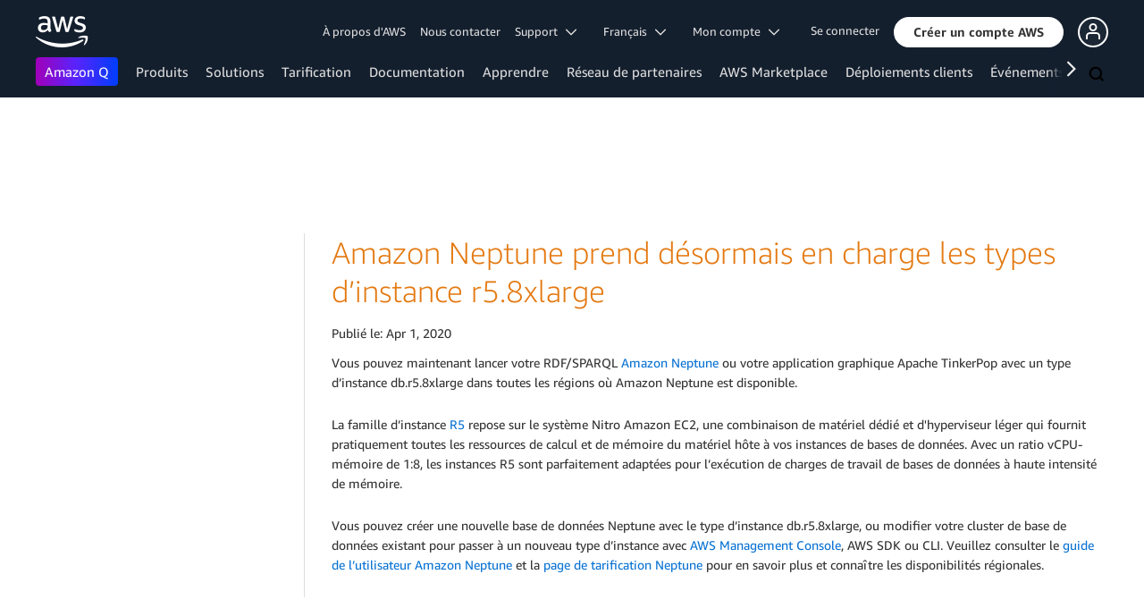

--- FILE ---
content_type: text/html;charset=UTF-8
request_url: https://aws.amazon.com/fr/about-aws/whats-new/2020/04/amazon-neptune-now-supports-the-8xlarge-size-db-r5-instance-class/
body_size: 11593
content:
<!doctype html>
<html class="no-js aws-v1-page aws-lng-fr_FR aws-with-target" lang="fr-FR" data-aws-assets="https://a0.awsstatic.com" data-js-version="1.0.682" data-css-version="2.0.1">
 <head>
  <meta http-equiv="Content-Security-Policy" content="default-src 'self' data: https://a0.awsstatic.com https://prod.us-east-1.ui.gcr-chat.marketing.aws.dev; base-uri 'none'; connect-src 'self' https://*.analytics.console.aws.a2z.com https://*.harmony.a2z.com https://*.marketing.aws.dev https://*.panorama.console.api.aws https://*.prod.chc-features.uxplatform.aws.dev https://*.us-east-1.prod.mrc-sunrise.marketing.aws.dev https://112-tzm-766.mktoresp.com https://112-tzm-766.mktoutil.com https://8810.clrt.ai https://a0.awsstatic.com https://a0.p.awsstatic.com https://a1.awsstatic.com https://amazonwebservices.d2.sc.omtrdc.net https://amazonwebservicesinc.tt.omtrdc.net https://api-v2.builderprofile.aws.dev https://api.regional-table.region-services.aws.a2z.com https://api.us-west-2.prod.pricing.aws.a2z.com https://assets.storylane.io https://auth.aws.amazon.com https://aws.amazon.com https://aws.amazon.com/p/sf/ https://aws.demdex.net https://b0.p.awsstatic.com https://c0.b0.p.awsstatic.com https://calculator.aws https://chatbot-api.us-east-1.prod.mrc-sunrise.marketing.aws.dev https://chatbot-stream-api.us-east-1.prod.mrc-sunrise.marketing.aws.dev https://clientlogger.marketplace.aws.a2z.com https://cm.everesttech.net https://csml-plc-prod.us-west-2.api.aws/plc/csml/logging https://d0.awsstatic.com https://d0.m.awsstatic.com https://d1.awsstatic.com https://d1fgizr415o1r6.cloudfront.net https://d2c.aws.amazon.com https://d3borx6sfvnesb.cloudfront.net https://dftu77xade0tc.cloudfront.net https://dpm.demdex.net https://edge.adobedc.net https://fls-na.amazon.com https://i18n-string.us-west-2.prod.pricing.aws.a2z.com https://iad.staging.prod.tv.awsstatic.com https://infra-api.us-east-1.prod.mrc-sunrise.marketing.aws.dev https://ingestion.aperture-public-api.feedback.console.aws.dev https://livechat-api.us-east-1.prod.mrc-sunrise.marketing.aws.dev https://log.clrt.ai https://pricing-table.us-west-2.prod.site.p.awsstatic.com https://prod-us-west-2.csp-report.marketing.aws.dev https://prod.log.shortbread.aws.dev https://prod.tools.shortbread.aws.dev https://prod.us-east-1.api.gcr-chat.marketing.aws.dev https://prod.us-east-1.rest-bot.gcr-chat.marketing.aws.dev https://prod.us-east-1.ui.gcr-chat.marketing.aws.dev https://prod2.clientlogger.cn-northwest-1.marketplace.aws.a2z.org.cn https://public.lotus.awt.aws.a2z.com https://r0.m.awsstatic.com https://s0.awsstatic.com https://s3.amazonaws.com/aws-messaging-pricing-information/ https://s3.amazonaws.com/public-pricing-agc/ https://spot-bid-advisor.s3.amazonaws.com https://t0.m.awsstatic.com https://target.aws.amazon.com https://token.us-west-2.prod.site.p.awsstatic.com https://tv.awsstatic.com https://view-stage.us-west-2.prod.pricing.aws.a2z.com https://view-staging.us-east-1.prod.plc1-prod.pricing.aws.a2z.com https://vs.aws.amazon.com https://webchat-aws.clink.cn https://wrp.aws.amazon.com https://www.youtube-nocookie.com https://xcxrmtkxx5.execute-api.us-east-1.amazonaws.com/prod/ wss://*.transport.connect.us-east-1.amazonaws.com wss://prod.us-east-1.wss-bot.gcr-chat.marketing.aws.dev wss://webchat-aws.clink.cn; font-src 'self' data: https://a0.awsstatic.com https://f0.awsstatic.com https://fonts.gstatic.com https://prod.us-east-1.ui.gcr-chat.marketing.aws.dev; frame-src 'self' https://*.widget.console.aws.amazon.com https://aws.demdex.net https://aws.storylane.io https://c0.b0.p.awsstatic.com https://calculator.aws https://conversational-experience-worker.widget.console.aws.amazon.com/lotus/isolatedIFrame https://dpm.demdex.net https://pricing-table.us-west-2.prod.site.p.awsstatic.com https://token.us-west-2.prod.site.p.awsstatic.com https://www.youtube-nocookie.com; img-src 'self' blob: data: https://*.vidyard.com https://*.ytimg.com https://a0.awsstatic.com https://amazonwebservices.d2.sc.omtrdc.net https://app-pages.storylane.io https://avatars.builderprofile.aws.dev https://aws-clink2-resource.s3.cn-northwest-1.amazonaws.com.cn https://aws-quickstart.s3.amazonaws.com https://aws.amazon.com https://aws.demdex.net https://awsmedia.s3.amazonaws.com https://chat.us-east-1.prod.mrc-sunrise.marketing.aws.dev https://cm.everesttech.net https://d1.awsstatic.com https://d1d1et6laiqoh9.cloudfront.net https://d2908q01vomqb2.cloudfront.net https://d2c.aws.amazon.com https://d2cpw7vd6a2efr.cloudfront.net https://d36cz9buwru1tt.cloudfront.net https://d7umqicpi7263.cloudfront.net https://docs.aws.amazon.com https://dpm.demdex.net https://fls-na.amazon.com https://google.ca https://google.co.in https://google.co.jp https://google.co.th https://google.co.uk https://google.com https://google.com.ar https://google.com.au https://google.com.br https://google.com.hk https://google.com.mx https://google.com.tr https://google.com.tw https://google.de https://google.es https://google.fr https://google.it https://google.nl https://google.pl https://google.ru https://iad.staging.prod.tv.awsstatic.com https://img.youtube.com https://marketingplatform.google.com https://media.amazonwebservices.com https://p.adsymptotic.com https://pages.awscloud.com https://prod.us-east-1.ui.gcr-chat.marketing.aws.dev https://s3.amazonaws.com/aws-quickstart/ https://ssl-static.libsyn.com https://static-cdn.jtvnw.net https://tv.awsstatic.com https://webchat-aws.clink.cn https://www.google.com https://www.linkedin.com https://yt3.ggpht.com; media-src 'self' blob: https://*.libsyn.com https://a0.awsstatic.com https://anchor.fm https://awsmedia.s3.amazonaws.com https://awspodcastsiberiaent.s3.eu-west-3.amazonaws.com https://chat.us-east-1.prod.mrc-sunrise.marketing.aws.dev https://chtbl.com https://content.production.cdn.art19.com https://d1.awsstatic.com https://d1hemuljm71t2j.cloudfront.net https://d1le29qyzha1u4.cloudfront.net https://d1oqpvwii7b6rh.cloudfront.net https://d1vo51ubqkiilx.cloudfront.net https://d1yyh5dhdgifnx.cloudfront.net https://d2908q01vomqb2.cloudfront.net https://d2a6igt6jhaluh.cloudfront.net https://d3ctxlq1ktw2nl.cloudfront.net https://d3h2ozso0dirfl.cloudfront.net https://dgen8gghn3u86.cloudfront.net https://dk261l6wntthl.cloudfront.net https://download.stormacq.com/aws/podcast/ https://dts.podtrac.com https://iad.staging.prod.tv.awsstatic.com https://media.amazonwebservices.com https://mktg-apac.s3-ap-southeast-1.amazonaws.com https://rss.art19.com https://s3-ap-northeast-1.amazonaws.com/aws-china-media/ https://tv.awsstatic.com https://www.buzzsprout.com; object-src 'none'; script-src 'sha256-y7BarsIMRveRwFT2O+DZFhawiiBwLPa2F6VP6erElbk=' 'nonce-vlixe2m1ppL8jeKkahe2g+wllIMHyRt56X+aUhC23bE=' 'self' blob: https://*.cdn.console.awsstatic.com/ https://*.cdn.uis.awsstatic.com/ https://*.us-east-1.prod.mrc-sunrise.marketing.aws.dev https://a.b.cdn.console.awsstatic.com https://a0.awsstatic.com https://amazonwebservicesinc.tt.omtrdc.net https://cdn.builderprofile.aws.dev https://cx0.m.awsstatic.com https://cxstatic.marketing.aws.dev https://d0.m.awsstatic.com https://d2c.aws.amazon.com https://googleads.g.doubleclick.net https://loader.us-east-1.prod.mrc-sunrise.marketing.aws.dev https://prod.us-east-1.ui.gcr-chat.marketing.aws.dev https://r0.m.awsstatic.com https://spot-price.s3.amazonaws.com https://static.doubleclick.net https://t0.m.awsstatic.com https://token.us-west-2.prod.site.p.awsstatic.com https://website.spot.ec2.aws.a2z.com https://www.google.com https://www.gstatic.com https://www.youtube.com/iframe_api https://www.youtube.com/s/player/; style-src 'self' 'unsafe-inline' https://a0.awsstatic.com https://assets.storylane.io https://prod.us-east-1.ui.gcr-chat.marketing.aws.dev https://t0.m.awsstatic.com https://token.us-west-2.prod.site.p.awsstatic.com" data-report-uri="https://prod-us-west-2.csp-report.marketing.aws.dev/submit">
  <meta http-equiv="content-type" content="text/html; charset=UTF-8">
  <meta name="viewport" content="width=device-width, initial-scale=1.0">
  <link rel="preconnect" href="https://a0.awsstatic.com" crossorigin="anonymous">
  <link rel="dns-prefetch" href="https://a0.awsstatic.com">
  <link rel="dns-prefetch" href="https://d1.awsstatic.com">
  <link rel="dns-prefetch" href="https://amazonwebservicesinc.tt.omtrdc.net">
  <link rel="dns-prefetch" href="https://s0.awsstatic.com">
  <link rel="dns-prefetch" href="https://t0.m.awsstatic.com">
  <link rel="dns-prefetch" href="https://cxstatic.marketing.aws.dev">
  <title>Amazon Neptune prend désormais en charge les types d’instance r5.8xlarge</title>
  <meta name="robots" content="index, follow">
  <meta property="twitter:title" content="Amazon Neptune prend désormais en charge les types d’instance r5.8xlarge">
  <meta property="twitter:description" content="">
  <meta property="og:title" content="Amazon Neptune prend désormais en charge les types d’instance r5.8xlarge">
  <meta http-equiv="X-UA-Compatible" content="IE=edge,chrome=1">
  <link rel="canonical" href="https://aws.amazon.com/fr/about-aws/whats-new/2020/04/amazon-neptune-now-supports-the-8xlarge-size-db-r5-instance-class/">
  <link rel="alternate" href="https://aws.amazon.com/de/about-aws/whats-new/2020/04/amazon-neptune-now-supports-the-8xlarge-size-db-r5-instance-class/" hreflang="de-de">
  <link rel="alternate" href="https://aws.amazon.com/about-aws/whats-new/2020/04/amazon-neptune-now-supports-the-8xlarge-size-db-r5-instance-class/" hreflang="en-us">
  <link rel="alternate" href="https://aws.amazon.com/es/about-aws/whats-new/2020/04/amazon-neptune-now-supports-the-8xlarge-size-db-r5-instance-class/" hreflang="es-es">
  <link rel="alternate" href="https://aws.amazon.com/it/about-aws/whats-new/2020/04/amazon-neptune-now-supports-the-8xlarge-size-db-r5-instance-class/" hreflang="it-it">
  <link rel="alternate" href="https://aws.amazon.com/jp/about-aws/whats-new/2020/04/amazon-neptune-now-supports-the-8xlarge-size-db-r5-instance-class/" hreflang="ja-jp">
  <link rel="alternate" href="https://aws.amazon.com/ko/about-aws/whats-new/2020/04/amazon-neptune-now-supports-the-8xlarge-size-db-r5-instance-class/" hreflang="ko-kr">
  <link rel="alternate" href="https://aws.amazon.com/pt/about-aws/whats-new/2020/04/amazon-neptune-now-supports-the-8xlarge-size-db-r5-instance-class/" hreflang="pt-br">
  <link rel="alternate" href="https://aws.amazon.com/cn/about-aws/whats-new/2020/04/amazon-neptune-now-supports-the-8xlarge-size-db-r5-instance-class/" hreflang="zh-cn">
  <link rel="alternate" href="https://aws.amazon.com/tw/about-aws/whats-new/2020/04/amazon-neptune-now-supports-the-8xlarge-size-db-r5-instance-class/" hreflang="zh-tw">
  <script src="https://a0.awsstatic.com/libra/1.0.599/csp/csp-report.js" async="true"></script>
  <meta property="twitter:card" content="summary">
  <meta property="twitter:image" content="https://a0.awsstatic.com/libra-css/images/logos/aws_logo_smile_179x109.png">
  <meta property="twitter:site" content="@awscloud">
  <meta property="fb:pages" content="153063591397681">
  <meta name="baidu-site-verification" content="pjxJUyWxae">
  <meta name="360-site-verification" content="cbe5c6f0249e273e71fffd6d6580ce09">
  <meta name="shenma-site-verification" content="79b94bb338f010af876605819a332e19_1617844070">
  <meta name="sogou_site_verification" content="Ow8cCy3Hgq">
  <link rel="icon" type="image/ico" href="https://a0.awsstatic.com/libra-css/images/site/fav/favicon.ico">
  <link rel="shortcut icon" type="image/ico" href="https://a0.awsstatic.com/libra-css/images/site/fav/favicon.ico">
  <link rel="apple-touch-icon" sizes="57x57" href="https://a0.awsstatic.com/libra-css/images/site/touch-icon-iphone-114-smile.png">
  <link rel="apple-touch-icon" sizes="72x72" href="https://a0.awsstatic.com/libra-css/images/site/touch-icon-ipad-144-smile.png">
  <link rel="apple-touch-icon" sizes="114x114" href="https://a0.awsstatic.com/libra-css/images/site/touch-icon-iphone-114-smile.png">
  <link rel="apple-touch-icon" sizes="144x144" href="https://a0.awsstatic.com/libra-css/images/site/touch-icon-ipad-144-smile.png">
  <meta property="og:type" content="company">
  <meta property="og:url" content="https://aws.amazon.com/fr/about-aws/whats-new/2020/04/amazon-neptune-now-supports-the-8xlarge-size-db-r5-instance-class/">
  <meta property="og:image" content="https://a0.awsstatic.com/libra-css/images/logos/aws_logo_smile_1200x630.png">
  <meta property="og:site_name" content="Amazon Web Services, Inc.">
  <meta name="facebook-domain-verification" content="ucogvbvio3zpukhjxw4pcprci7qylr">
  <meta name="google-site-verification" content="XHghG81ulgiW-3EylGcF48sG28tBW5EH0bNUhgo_DrU">
  <meta name="msvalidate.01" content="6F92E52A288E266E30C2797ECB5FCCF3">
  <link rel="stylesheet" href="https://a0.awsstatic.com/main/css/2.0.1/style.css">
  <script type="application/json" id="aws-page-settings">
  {
    "supportedLanguages": ["ar","cn","de","en","es","fr","id","it","jp","ko","pt","ru","th","tr","tw","vi"],
    "defaultLanguage": "en",
    "logDataSet": "LIVE:PROD",
    "logInstance": "PUB",
    "csdsEndpoint": "https://d2c.aws.amazon.com/",
    "framework": "v1",
    "g11nLibPath": "https://a0.awsstatic.com/g11n-lib/2.0.108",
    "i18nStringPath": "https://i18n-string.us-west-2.prod.pricing.aws.a2z.com",
    "libraCSSPath": "https://a0.awsstatic.com/libra-css/css/1.0.509",
    "isLoggingEnabled": true,
    "currentLanguage": "fr-FR",
    "isBJS": false,
    "isRTL": false,
    "requireBaseUrl": "https://a0.awsstatic.com/chrome/js/1.0.682",
    "requirePaths": {
      "jquery": "jquery-amd",
      "directories": "https://a0.awsstatic.com/libra/1.0.599/directories",
      "libra": "https://a0.awsstatic.com/libra/1.0.599",
      "libra-cardsui": "https://a0.awsstatic.com/libra/1.0.599/libra-cardsui",
      "librastandardlib": "https://a0.awsstatic.com/libra/1.0.599/librastandardlib",
      "plc": "https://a0.awsstatic.com/plc/js/1.0.138/plc",
      "pricing-savings-plan": "https://a0.awsstatic.com/pricing-savings-plan/js/1.0.23"
    },
    "requireDeps": ["scripts"],
    "requireShim": {
      "pricing-table": ["scripts"]
    }
  }
</script>
  <script src="https://a0.awsstatic.com/chrome/js/1.0.682/head.2.0.js"></script>
  <script src="https://a0.awsstatic.com/s_code/js/3.0/awshome_s_code.js"></script>
  <script src="https://d2c.aws.amazon.com/client/loader/v1/d2c-load.js"></script>
  <script async src="https://a0.awsstatic.com/da/js/1.0.51/aws-da.js"></script>
  <script type="application/json" id="target-mediator">{"pageLanguage":"fr","supportedLanguages":["ar","cn","de","en","es","fr","id","it","jp","ko","pt","ru","th","tr","tw","vi"],"holdJqueryReady":"true","offerOrigin":"https://s0.awsstatic.com"}</script>
  <script data-js-script="target-mediator" src="https://a0.awsstatic.com/target/1.0.126/aws-target-mediator.js" async="true"></script>
 </head>
 <body>
  <script id="awsc-panorama-bundle" type="text/javascript" src="https://prod.pa.cdn.uis.awsstatic.com/panorama-nav-init.js" data-config="{&quot;appEntity&quot;:&quot;aws-marketing&quot;,&quot;region&quot;:&quot;us-west-1&quot;,&quot;service&quot;:&quot;global-site&quot;,&quot;trackerConstants&quot;:{&quot;cookieDomain&quot;:&quot;aws.amazon.com&quot;}}" async="true"></script>
  <a id="aws-page-skip-to-main" class="lb-sr-only lb-sr-only-focusable lb-bold lb-skip-el" href="#aws-page-content-main"> Passer au contenu principal</a>
  <header id="aws-page-header" class="awsm m-page-header lb-with-mobile-subrow" role="banner">
   <div id="m-nav" class="m-nav" role="navigation" aria-label="Navigation générale">
    <div class="m-nav-header lb-clearfix" data-menu-url="https://s0.awsstatic.com/fr_FR/nav/v3/panel-content/desktop/index.html">
     <div class="m-nav-logo">
      <div class="lb-bg-logo aws-amazon_web_services_smile-header-desktop-en">
       <a href="https://aws.amazon.com/fr/?nc2=h_lg"><span>Cliquer ici pour revenir à la page d’accueil d’Amazon Web Services</span></a>
      </div>
     </div>
     <nav class="m-nav-secondary-links" style="min-width: 620px" aria-label="Navigation générale secondaire">
      <a href="/fr/about-aws/?nc2=h_header">À propos d'AWS</a> <a href="/fr/contact-us/?nc2=h_header">Nous contacter</a> <a class="lb-txt-none lb-tiny-iblock lb-txt-13 lb-txt lb-has-trigger-indicator" href="#" data-mbox-ignore="true" data-lb-popover-trigger="popover-support-selector" role="button" aria-expanded="false" aria-label="Explore support options" id="popover-popover-support-selector-trigger" aria-controls="popover-support-selector" aria-haspopup="true"> Support &nbsp; 
       <svg viewbox="0 0 16 16" fill="none" xmlns="http://www.w3.org/2000/svg" class="icon-chevron-down lb-trigger-mount">
        <path d="M1 4.5L8 11.5L15 4.5" stroke-width="2" stroke-linecap="round" stroke-linejoin="round" />
       </svg> </a> <a id="m-nav-language-selector" class="lb-tiny-iblock lb-txt lb-has-trigger-indicator" href="#" data-lb-popover-trigger="popover-language-selector" data-language="fr" aria-label="Configurer la langue du site" role="button" aria-controls="popover-language-selector" aria-expanded="false" aria-haspopup="true"> Français &nbsp; 
       <svg viewbox="0 0 16 16" fill="none" xmlns="http://www.w3.org/2000/svg" class="icon-chevron-down lb-trigger-mount">
        <path d="M1 4.5L8 11.5L15 4.5" stroke-width="2" stroke-linecap="round" stroke-linejoin="round" />
       </svg> </a> <a class="lb-tiny-iblock lb-txt lb-has-trigger-indicator" href="#" data-lb-popover-trigger="popover-my-account" aria-label="Accéder aux options du compte" role="button" aria-controls="popover-my-account" aria-expanded="false" aria-haspopup="true"> Mon compte &nbsp; 
       <svg viewbox="0 0 16 16" fill="none" xmlns="http://www.w3.org/2000/svg" class="icon-chevron-down lb-trigger-mount">
        <path d="M1 4.5L8 11.5L15 4.5" stroke-width="2" stroke-linecap="round" stroke-linejoin="round" />
       </svg> </a>
      <div class="m-nav-cta-btn">
       <div class="lb-mbox js-mbox" data-lb-comp="mbox" data-lb-comp-ignore="true" data-mbox="en_header_nav_cta">
        <div class="lb-data-attr-wrapper data-attr-wrapper" data-da-type="so" data-da-so-type="viewport" data-da-so-language="fr" data-da-so-category="monitoring" data-da-so-name="nav-buttons" data-da-so-version="sign-up-sign-in-all" data-da-so-url="nav">
         <div class="data-attr-wrapper lb-tiny-iblock lb-none-pad lb-box" data-da-type="so" data-da-so-type="viewport" data-da-so-language="fr" data-da-so-category="monitoring" data-da-so-name="nav-buttons" data-da-so-version="prospect-sign-in" data-da-so-url="all">
          <a class="lb-txt-none lb-tiny-iblock lb-txt-13 lb-txt" style="padding-top:8px; padding-right:13px;" href="https://console.aws.amazon.com/console/home?nc2=h_ct&amp;src=header-signin"> Se connecter</a>
         </div>
         <div class="data-attr-wrapper lb-tiny-iblock lb-none-v-margin lb-btn" data-da-type="so" data-da-so-type="viewport" data-da-so-language="fr" data-da-so-category="monitoring" data-da-so-name="nav-buttons" data-da-so-version="prospect-signup" data-da-so-url="all">
          <a class="lb-btn-p-primary" href="https://portal.aws.amazon.com/gp/aws/developer/registration/index.html?nc2=h_ct&amp;src=header_signup" data-trk-params="{&quot;trkOverrideWithQs&quot;:true}" role="button"> <span> Créer un compte AWS</span> </a>
         </div>
        </div>
       </div>
       <div class="lb-mbox js-mbox" data-lb-comp="mbox" data-lb-comp-ignore="true" data-mbox="en_header_desktop_nav_cta_test">
        <div class="data-attr-wrapper lb-tiny-iblock lb-none-pad lb-box" style="padding-top:2px; padding-left:13px;" data-da-type="so" data-da-so-category="monitoring" data-da-so-language="fr" data-da-so-name="builder-id-dropdown-button" data-da-so-type="viewport" data-da-so-version="main-button-clicks" data-da-so-url="desktop">
         <div class="lb-tiny-iblock lb-box">
          <div class="lb-tiny-iblock lb-micro-v-margin lb-btn lb-icon-only" data-myaws-auth-hidden-only="true">
           <a class="lb-btn-da-primary-rounded" href="#" data-mbox-ignore="true" data-lb-popover-trigger="signed-out-options" role="button" aria-expanded="false" aria-label="AWS Builder Id options" id="popover-signed-out-options-trigger" aria-controls="signed-out-options" aria-haspopup="true"> <span> <i class="icon-user-o-aura lb-before"></i></span> </a>
          </div>
          <div class="lb-tiny-iblock lb-micro-v-margin m-no-auth lb-btn lb-icon-only" data-myaws-auth-only="true">
           <a class="lb-btn-da-primary-rounded" href="#" data-mbox-ignore="true" data-lb-popover-trigger="signed-in-options" role="button" aria-expanded="false" aria-label="AWS Builder Id options" id="popover-signed-in-options-trigger" aria-controls="signed-in-options" aria-haspopup="true"> <span> <i class="icon-user-aura lb-before"></i></span> </a>
          </div>
         </div>
         <div class="lb-none-pad lb-popover lb-popover-rounded lb-popover-mid-small" style="padding-top:40px; padding-left:40px; padding-bottom:40px; padding-right:40px;" data-lb-comp="popover" data-id="signed-out-options" id="signed-out-options" aria-modal="false" aria-labelledby="popover-signed-out-options-trigger" data-action="hover" data-position="top">
          <a class="lb-popover-close" role="button" tabindex="0" aria-label="Fermer" title="Fermer"> <span class="lb-sr-only">Fermer</span> </a>
          <div class="lb-tiny-align-center lb-txt-bold lb-txt-none lb-txt-20 lb-none-v-margin lb-txt">Profil</div>
          <div class="lb-tiny-align-center lb-txt-none lb-none-v-margin lb-txt">Votre profil permet d’améliorer vos interactions avec certaines expériences AWS.</div>
          <div class="lb-none-pad lb-none-v-margin lb-box" style="margin-top:32px;">
           <div class="lb-data-attr-wrapper data-attr-wrapper" data-da-type="so" data-da-so-category="monitoring" data-da-so-language="fr" data-da-so-name="builder-id-dropdown-button" data-da-so-type="viewport" data-da-so-version="sign-in-button" data-da-so-url="desktop">
            <div class="lb-xlarge-radius lb-border-p lb-none-pad lb-box" style="background-color:rgb(17,22,29); color:rgb(17,22,29); border-color:rgb(17,22,29);">
             <a class="lb-tiny-align-center lb-txt-none lb-none-pad lb-none-v-margin lb-txt" style="padding-top:5px; color:#f5f5f5; padding-bottom:5px;" data-myaws-requested-url="true" href="https://auth.aws.amazon.com/sign-in"> Connexion</a>
            </div>
           </div>
          </div>
         </div>
         <div class="lb-none-pad lb-popover lb-popover-rounded lb-popover-mid-small" style="padding-top:40px; padding-left:40px; padding-bottom:40px; padding-right:40px;" data-lb-comp="popover" data-id="signed-in-options" id="signed-in-options" aria-modal="false" aria-labelledby="popover-signed-in-options-trigger" data-action="hover" data-position="top">
          <a class="lb-popover-close" role="button" tabindex="0" aria-label="Fermer" title="Fermer"> <span class="lb-sr-only">Fermer</span> </a>
          <div class="lb-tiny-align-center lb-txt-bold lb-txt-none lb-txt-20 lb-none-v-margin lb-txt">Profil</div>
          <div class="lb-tiny-align-center lb-txt-none lb-none-v-margin lb-txt">Votre profil permet d’améliorer vos interactions avec certaines expériences AWS.</div>
          <div class="lb-none-pad lb-none-v-margin lb-box" style="margin-top:32px;">
           <div class="lb-data-attr-wrapper data-attr-wrapper" data-da-type="so" data-da-so-category="monitoring" data-da-so-language="fr" data-da-so-name="builder-id-dropdown-button" data-da-so-type="viewport" data-da-so-version="view-profile" data-da-so-url="desktop">
            <div class="lb-xlarge-radius lb-border-p lb-none-pad lb-box" style="color:rgb(17,22,29); border-color:rgb(17,22,29);">
             <a class="lb-tiny-align-center lb-txt-none lb-none-v-margin lb-txt" style="padding-top:5px; color:rgb(17,22,29); padding-bottom:5px;" href="https://aws.amazon.com/profile"> Afficher le profil</a>
            </div>
           </div>
           <div class="lb-data-attr-wrapper data-attr-wrapper" data-da-type="so" data-da-so-category="monitoring" data-da-so-language="fr" data-da-so-name="builder-id-dropdown-button" data-da-so-type="viewport" data-da-so-version="log-out" data-da-so-url="desktop">
            <a class="lb-tiny-align-center lb-txt-none lb-none-v-margin lb-txt" style="color:rgb(17,22,29); margin-top:16px;" data-myaws-requested-url="true" href="https://auth.aws.amazon.com/sign-out"> Se déconnecter</a>
           </div>
          </div>
         </div>
        </div>
       </div>
      </div>
     </nav>
     <div class="m-nav-primary-group">
      <nav class="m-nav-primary-links" aria-label="Navigation générale principale">
       <i class="m-nav-angle-left-icon" aria-hidden="true"></i>
       <ul>
        <li aria-expanded="false"><span><a href="https://aws.amazon.com/q/?nc2=h_ql_prod_l1_q" class="m-nav-featured">Amazon Q</a></span></li>
        <li aria-expanded="false"><span><a href="/fr/products/?nc2=h_ql_prod" data-panel="m-nav-panel-products">Produits</a></span></li>
        <li aria-expanded="false"><span><a href="/fr/solutions/?nc2=h_ql_sol" data-panel="m-nav-panel-solutions">Solutions</a></span></li>
        <li aria-expanded="false"><span><a href="/fr/pricing/?nc2=h_ql_pr" data-panel="m-nav-panel-pricing">Tarification</a></span></li>
        <li aria-expanded="false"><span><a href="https://aws.amazon.com/documentation-overview/?nc2=h_ql_doc_do" data-panel="m-nav-panel-documentation">Documentation</a></span></li>
        <li aria-expanded="false"><span><a href="/fr/getting-started/?nc2=h_ql_le" data-panel="m-nav-panel-learn">Apprendre</a></span></li>
        <li aria-expanded="false"><span><a href="/fr/partners/?nc2=h_ql_pn" data-panel="m-nav-panel-partner">Réseau&nbsp;de partenaires</a></span></li>
        <li aria-expanded="false"><span><a href="https://aws.amazon.com/marketplace/?nc2=h_ql_mp" data-panel="m-nav-panel-marketplace">AWS Marketplace</a></span></li>
        <li aria-expanded="false"><span><a href="/fr/customer-enablement/?nc2=h_ql_ce" data-panel="m-nav-panel-customer">Déploiements&nbsp;clients</a></span></li>
        <li aria-expanded="false"><span><a href="/fr/events/?nc2=h_ql_ev" data-panel="m-nav-panel-events">Événements</a></span></li>
        <li aria-expanded="false"><span><a href="/fr/contact-us/?nc2=h_ql_exm" data-panel="m-nav-panel-more">Découvrir&nbsp;davantage </a></span></li>
       </ul>
       <div class="m-nav-icon-group">
        <i class="m-nav-angle-right-icon" aria-hidden="true"></i>
        <button class="m-nav-search-icon" tabindex="0" aria-expanded="false" aria-label="Recherche">
         <svg viewbox="0 0 16 16" fill="none" xmlns="http://www.w3.org/2000/svg" class="icon-magnify">
          <path d="M10.5 10.5L14.5 14.5" stroke-width="2" stroke-linejoin="round" /> <path d="M7 12.5C10.0376 12.5 12.5 10.0376 12.5 7C12.5 3.96243 10.0376 1.5 7 1.5C3.96243 1.5 1.5 3.96243 1.5 7C1.5 10.0376 3.96243 12.5 7 12.5Z" stroke-width="2" stroke-linejoin="round" />
         </svg>
        </button>
       </div>
      </nav>
      <div id="m-nav-desktop-search" class="m-nav-search">
       <form action="https://aws.amazon.com/search/" role="search">
        <div class="m-typeahead" data-directory-id="typeahead-suggestions" data-lb-comp="typeahead">
         <input class="m-nav-search-field" placeholder="Recherche" autocomplete="off" spellcheck="false" dir="auto" type="text" name="searchQuery">
        </div>
       </form>
       <i class="m-nav-close-icon" role="button" aria-label="Fermer"></i>
      </div>
     </div>
    </div>
    <div class="lb-popover lb-popover-aui lb-popover-tiny" data-lb-comp="popover" data-id="popover-language-selector" id="popover-language-selector" aria-modal="false" aria-labelledby="popover-popover-language-selector-trigger" data-action="hover" data-position="top">
     <a class="lb-popover-close" role="button" tabindex="0" aria-label="Fermer" title="Fermer"> <span class="lb-sr-only">Fermer</span> </a>
     <div class="lb-grid lb-row lb-row-max-large lb-snap">
      <div class="lb-col lb-tiny-24 lb-mid-12">
       <ul class="lb-txt-none lb-ul lb-list-style-none lb-tiny-ul-block">
        <li lang="ar-SA" translate="no" data-language="ar"><a href="https://aws.amazon.com/ar/?nc1=h_ls">عربي</a></li>
        <li lang="id-ID" translate="no" data-language="id"><a href="https://aws.amazon.com/id/?nc1=h_ls">Bahasa Indonesia</a></li>
        <li lang="de-DE" translate="no" data-language="de"><a href="https://aws.amazon.com/de/?nc1=h_ls">Deutsch</a></li>
        <li lang="en-US" translate="no" data-language="en"><a href="https://aws.amazon.com/?nc1=h_ls">English</a></li>
        <li lang="es-ES" translate="no" data-language="es"><a href="https://aws.amazon.com/es/?nc1=h_ls">Español</a></li>
        <li lang="fr-FR" translate="no" data-language="fr"><a href="https://aws.amazon.com/fr/?nc1=h_ls">Français</a></li>
        <li lang="it-IT" translate="no" data-language="it"><a href="https://aws.amazon.com/it/?nc1=h_ls">Italiano</a></li>
        <li lang="pt-BR" translate="no" data-language="pt"><a href="https://aws.amazon.com/pt/?nc1=h_ls">Português</a></li>
       </ul>
      </div>
      <div class="lb-col lb-tiny-24 lb-mid-12">
       <ul class="lb-txt-none lb-ul lb-list-style-none lb-tiny-ul-block">
        <li lang="vi-VN" translate="no" data-language="vi"><a href="https://aws.amazon.com/vi/?nc1=f_ls">Tiếng Việt</a></li>
        <li lang="tr-TR" translate="no" data-language="tr"><a href="https://aws.amazon.com/tr/?nc1=h_ls">Türkçe</a></li>
        <li lang="ru-RU" translate="no" data-language="ru"><a href="https://aws.amazon.com/ru/?nc1=h_ls">Ρусский</a></li>
        <li lang="th-TH" translate="no" data-language="th"><a href="https://aws.amazon.com/th/?nc1=f_ls">ไทย</a></li>
        <li lang="ja-JP" translate="no" data-language="jp"><a href="https://aws.amazon.com/jp/?nc1=h_ls">日本語</a></li>
        <li lang="ko-KR" translate="no" data-language="ko"><a href="https://aws.amazon.com/ko/?nc1=h_ls">한국어</a></li>
        <li lang="zh-CN" translate="no" data-language="cn"><a href="https://aws.amazon.com/cn/?nc1=h_ls">中文 (简体)</a></li>
        <li lang="zh-TW" translate="no" data-language="tw"><a href="https://aws.amazon.com/tw/?nc1=h_ls">中文 (繁體)</a></li>
       </ul>
      </div>
     </div>
    </div>
    <div class="lb-popover lb-popover-aui lb-popover-tiny" data-lb-comp="popover" data-id="popover-my-account" id="popover-my-account" aria-modal="false" aria-labelledby="popover-popover-my-account-trigger" data-action="hover" data-position="top">
     <a class="lb-popover-close" role="button" tabindex="0" aria-label="Fermer" title="Fermer"> <span class="lb-sr-only">Fermer</span> </a>
     <ul class="lb-txt-none lb-ul lb-list-style-none lb-tiny-ul-block">
      <li class="m-no-auth" data-myaws-auth-only="true"><a href="/fr/profile/?nc2=h_m_mc">Mon profil</a></li>
      <li class="m-no-auth" data-myaws-auth-only="true"><a href="https://auth.aws.amazon.com/sign-out/?nc2=h_m_mc">Se déconnecter de l'identifiant AWS Builder</a></li>
      <li><a href="https://console.aws.amazon.com/?nc2=h_m_mc">Console de gestion AWS</a></li>
      <li><a href="https://console.aws.amazon.com/billing/home#/account?nc2=h_m_ma">Paramètres&nbsp;de compte</a></li>
      <li><a href="https://console.aws.amazon.com/billing/home?nc2=h_m_bc">Gestion de la facturation et des&nbsp;coûts</a></li>
      <li><a href="https://console.aws.amazon.com/iam/home?nc2=h_m_sc#security_credential">Informations&nbsp;d'identification de sécurité</a></li>
      <li><a href="https://phd.aws.amazon.com/?nc2=h_m_sc">AWS Personal&nbsp;Health&nbsp;Dashboard</a></li>
     </ul>
    </div>
    <div class="lb-popover lb-popover-aui lb-popover-tiny" data-lb-comp="popover" data-id="popover-support-selector" id="popover-support-selector" aria-modal="false" aria-labelledby="popover-popover-support-selector-trigger" data-action="hover" data-position="top">
     <a class="lb-popover-close" role="button" tabindex="0" aria-label="Fermer" title="Fermer"> <span class="lb-sr-only">Fermer</span> </a>
     <ul class="lb-txt-none lb-ul lb-list-style-none lb-tiny-ul-block">
      <li><a href="https://console.aws.amazon.com/support/home/?nc2=h_ql_cu">Centre de support</a></li>
      <li><a href="https://iq.aws.amazon.com/?utm=mkt.nav">Aide d'experts</a></li>
      <li><a href="https://repost.aws/knowledge-center/?nc2=h_m_ma">Centre de connaissances</a></li>
      <li><a href="/fr/premiumsupport/?nc2=h_m_bc">Présentation d'AWS Support</a></li>
      <li><a href="https://repost.aws/">AWS re:Post</a></li>
     </ul>
    </div>
    <script type="text/x-handlebars-template" data-hbs-template-path="nav-desktop/suggestions" data-hbs-context="{&quot;pricingText&quot;:&quot;Tarification&quot;,&quot;documentationText&quot;:&quot;Documentation&quot;,&quot;calculatorText&quot;:&quot;Calculateur&quot;}"></script>
    <script type="text/x-handlebars-template" data-hbs-template-path="nav-desktop/products-head" data-hbs-context="{&quot;productsText&quot;:&quot;Produits&quot;}"></script>
    <script type="text/x-handlebars-template" data-hbs-template-path="nav-desktop/keypages-head" data-hbs-context="{&quot;relatedPagesText&quot;:&quot;Pages connexes&quot;}"></script>
    <script type="text/x-handlebars-template" data-hbs-template-path="nav-desktop/tutorials-head" data-hbs-context="{&quot;tutorialsText&quot;:&quot;Didacticiels&quot;}"></script>
    <script type="text/x-handlebars-template" data-hbs-template-path="nav-desktop/blogs-head" data-hbs-context="{&quot;blogsText&quot;:&quot;Blogs&quot;}"></script>
    <script type="text/x-handlebars-template" data-hbs-template-path="nav-desktop/see-all" data-hbs-context="{&quot;resultsText&quot;:&quot;Voir plus de résultats pour&quot;}"></script>
   </div>
   <div id="m-nav-mobile" class="m-nav-mobile" role="navigation" aria-label="Navigation générale pour appareils mobiles">
    <div id="m-nav-mobile-header" class="m-nav-mobile-header m-nav-mobile-with-sub-row" data-menu-url="https://s0.awsstatic.com/fr_FR/nav/v3/panel-content/mobile/index.html">
     <div class="lb-bg-logo aws-amazon_web_services_smile-header-mobile-en">
      <a href="https://aws.amazon.com/fr/?nc2=h_lg"><span>Cliquer ici pour revenir à la page d'accueil d'Amazon&nbsp;Web&nbsp;Services</span></a>
     </div>
     <div class="m-nav-mobile-button-group">
      <button class="m-nav-mobile-button icon-search" tabindex="0" aria-expanded="false" aria-label="Recherche">
       <svg viewbox="0 0 16 16" fill="none" xmlns="http://www.w3.org/2000/svg">
        <path d="M10.5 10.5L14.5 14.5" stroke-width="2" stroke-linejoin="round" /> <path d="M7 12.5C10.0376 12.5 12.5 10.0376 12.5 7C12.5 3.96243 10.0376 1.5 7 1.5C3.96243 1.5 1.5 3.96243 1.5 7C1.5 10.0376 3.96243 12.5 7 12.5Z" stroke-width="2" stroke-linejoin="round" />
       </svg>
      </button>
      <button class="m-nav-mobile-button icon-reorder" tabindex="0" aria-expanded="false" aria-label="Menu">
       <svg viewbox="0 0 16 16" fill="none" xmlns="http://www.w3.org/2000/svg">
        <path d="M15 3H1" stroke-width="2" stroke-linejoin="round" /> <path d="M15 8H1" stroke-width="2" stroke-linejoin="round" /> <path d="M15 13H1" stroke-width="2" stroke-linejoin="round" />
       </svg>
      </button>
      <div class="lb-mbox js-mbox" data-lb-comp="mbox" data-lb-comp-ignore="true" data-mbox="en_header_mobile_nav_cta_test"></div>
     </div>
     <div id="m-nav-mobile-sub-row" class="m-nav-mobile-sub-row">
      <div class="data-attr-wrapper lb-btn" data-da-type="so" data-da-so-category="monitoring" data-da-so-language="fr" data-da-so-name="global-mobile-sticky-cta-buttons" data-da-so-type="viewport" data-da-so-version="get-started-for-free-cta" data-da-so-url="all">
       <a class="lb-btn-p-primary" href="https://portal.aws.amazon.com/gp/aws/developer/registration/index.html?nc2=h_mobile" role="button"> <span> Se lancer gratuitement</span> </a>
      </div>
      <div class="data-attr-wrapper lb-btn" data-da-type="so" data-da-so-category="monitoring" data-da-so-language="fr" data-da-so-name="global-mobile-sticky-cta-buttons" data-da-so-type="viewport" data-da-so-version="contact-us">
       <a class="lb-btn-p" href="https://aws.amazon.com/contact-us/?nc2=h_mobile" role="button"> <span> Nous contacter</span> </a>
      </div>
     </div>
    </div>
    <div id="m-nav-mobile-search" class="m-nav-mobile-search">
     <form action="https://aws.amazon.com/search" role="search">
      <div class="m-typeahead">
       <input class="m-nav-search-field" placeholder="Recherche" autocomplete="off" spellcheck="false" dir="auto" type="text" name="searchQuery">
      </div>
     </form>
    </div>
    <nav id="m-nav-trimdown" aria-label="Navigation générale condensée pour appareils mobiles">
     <ul class="m-nav-mobile-menu-group">
      <li><a href="/fr/products/?nc2=h_mo"> <span class="m-nav-link-title">Produits</span> </a></li>
      <li><a href="/fr/solutions/?nc2=h_mo"> <span class="m-nav-link-title">Solutions</span> </a></li>
      <li><a href="/fr/pricing/?nc2=h_mo"> <span class="m-nav-link-title">Tarification</span> </a></li>
      <li><a href="/fr/what-is-aws/?nc2=h_mo"> <span class="m-nav-link-title">Introduction à AWS</span> </a></li>
      <li><a href="/fr/getting-started/?nc2=h_mo"> <span class="m-nav-link-title">Mise en route</span> </a></li>
      <li><a href="https://aws.amazon.com/documentation-overview/?nc2=h_mo"> <span class="m-nav-link-title">Documentation</span> </a></li>
      <li><a href="/fr/training/?nc2=h_mo"> <span class="m-nav-link-title">Formation et certification</span> </a></li>
      <li><a href="/fr/developer/?nc2=h_mo"> <span class="m-nav-link-title">Centre pour développeurs</span> </a></li>
      <li><a href="/fr/solutions/case-studies/?nc2=h_mo"> <span class="m-nav-link-title">Témoignages de réussite</span> </a></li>
      <li><a href="/fr/partners/?nc2=h_mo"> <span class="m-nav-link-title">Réseau de partenaires</span> </a></li>
      <li><a href="https://aws.amazon.com/marketplace/?nc2=h_mo"> <span class="m-nav-link-title">AWS&nbsp;Marketplace</span> </a></li>
      <li><a href="https://console.aws.amazon.com/support/home?nc2=h_ql_cu"> <span class="m-nav-link-title">Support</span> </a></li>
      <li><a href="https://repost.aws/"> <span class="m-nav-link-title">AWS re:Post</span> </a></li>
      <li><a href="https://console.aws.amazon.com/console/home"> <span class="m-nav-link-title">Se connecter à la console</span> </a></li>
      <li><a href="/fr/console/mobile/"> <span class="m-nav-link-title">Télécharger l'application mobile</span> </a></li>
     </ul>
    </nav>
   </div>
  </header>
  <div id="aws-page-content" class="page-content">
   <div class="wrapper row">
    <aside class="three columns leftnavcontainer" role="complementary">
     <div class="leftnav">
      <div class="section"></div>
      <div class="iparys_inherited"></div>
     </div>
    </aside>
    <div class="nine columns content-with-nav">
     <main id="aws-page-content-main" role="main" tabindex="-1">
      <section data-page-alert-target="true">
       <div class="title-wrapper">
        <div class="row title">
         <div class="twelve columns">
          <h1 id="Amazon_Neptune_prend_désormais_en_charge_les_types_d’instance_r5.8xlarge"><a name="Amazon_Neptune_prend_désormais_en_charge_les_types_d’instance_r5.8xlarge"> Amazon Neptune prend désormais en charge les types d’instance r5.8xlarge</a></h1>
         </div>
        </div>
       </div>
       <p>Publié le: <span class="date"> Apr 1, 2020</span></p>
       <div class="aws-text-box">
        <div>
         <p>Vous pouvez maintenant lancer votre RDF/SPARQL <a href="https://aws.amazon.com/neptune">Amazon Neptune</a> ou votre application graphique Apache TinkerPop avec un type d’instance db.r5.8xlarge dans toutes les régions où Amazon Neptune est disponible.</p>
        </div>
       </div>
       <div class="aws-text-box">
        <div>
         <p>La famille d’instance <a href="https://aws.amazon.com/ec2/instance-types/r5/">R5</a> repose sur le système Nitro Amazon EC2, une combinaison de matériel dédié et d'hyperviseur léger qui fournit pratiquement toutes les ressources de calcul et de mémoire du matériel hôte à vos instances de bases de données. Avec un ratio vCPU-mémoire de 1:8, les instances&nbsp;R5 sont parfaitement adaptées pour l’exécution de charges de travail de bases de données à haute intensité de mémoire.</p>
        </div>
       </div>
       <div class="aws-text-box">
        <div>
         <p>Vous pouvez créer une nouvelle base de données Neptune avec le type d’instance db.r5.8xlarge, ou modifier votre cluster de base de données existant pour passer à un nouveau type d’instance avec <a href="https://console.aws.amazon.com/neptune">AWS Management Console</a>, AWS SDK ou CLI. Veuillez consulter le <a href="https://docs.aws.amazon.com/neptune/latest/userguide/feature-overview-db-clusters.html">guide de l’utilisateur Amazon Neptune</a> et la <a href="https://aws.amazon.com/neptune/pricing/">page de tarification Neptune</a> pour en savoir plus et connaître les disponibilités régionales.&nbsp;</p>
        </div>
       </div>
       <div style="display: none;">
        <div class="view-all">
         <a href=""> »</a>
        </div>
       </div>
      </section>
     </main>
    </div>
   </div>
  </div>
  <footer id="aws-page-footer" class="m-page-footer" role="contentinfo">
   <div class="data-attr-wrapper lb-none-v-margin lb-xb-grid-wrap" style="background-color:#141f2e;" data-da-type="so" data-da-so-type="viewport" data-da-so-language="fr" data-da-so-category="monitoring" data-da-so-name="footer" data-da-so-version="a">
    <div class="lb-xb-grid lb-row-max-large lb-snap lb-tiny-xb-1 lb-small-xb-3 lb-large-xb-5">
     <div class="lb-xbcol">
      <div class="data-attr-wrapper lb-small-hide lb-btn" data-da-type="so" data-da-so-type="viewport" data-da-so-language="fr" data-da-so-category="monitoring" data-da-so-name="footer_buttons" data-da-so-url="all" data-da-so-version="footer_signin-mobile-default">
       <a class="lb-btn-p-primary" href="https://console.aws.amazon.com/console/home?nc1=f_ct&amp;src=footer-signin-mobile" role="button"> <span> Connectez-vous à la console</span> </a>
      </div>
      <h3 class="lb-txt-none lb-txt-white lb-tiny-v-margin lb-h3 lb-title">Se renseigner sur AWS</h3>
      <ul class="lb-txt-white lb-ul lb-list-style-none lb-li-micro-v-margin lb-tiny-ul-block" style="margin-bottom:0px;">
       <li><a href="/fr/what-is-aws/?nc1=f_cc" target="_blank" rel="noopener noreferrer">Qu'est-ce qu'AWS&nbsp;?</a></li>
       <li><a href="/fr/what-is-cloud-computing/?nc1=f_cc" target="_blank" rel="noopener noreferrer">Qu’est-ce que le cloud computing&nbsp;?</a></li>
       <li><a href="/fr/accessibility/?nc1=f_cc" target="_blank" rel="noopener noreferrer">Accessibilité AWS</a></li>
       <li><a href="/fr/devops/what-is-devops/?nc1=f_cc" target="_blank" rel="noopener noreferrer">En quoi consiste le DevOps&nbsp;?</a></li>
       <li><a href="/fr/containers/?nc1=f_cc" target="_blank" rel="noopener noreferrer">Qu'est-ce qu'un conteneur&nbsp;?</a></li>
       <li><a href="/fr/what-is/data-lake/?nc1=f_cc" target="_blank" rel="noopener noreferrer">Qu’est-ce qu’un lac de données&nbsp;?</a></li>
       <li><a href="/fr/what-is/artificial-intelligence/?nc1=f_cc" target="_blank" rel="noopener noreferrer">Qu’est-ce que l’intelligence artificielle (IA)&nbsp;?</a></li>
       <li><a href="/fr/what-is/generative-ai/?nc1=f_cc" target="_blank" rel="noopener noreferrer">Qu’est-ce que l’IA générative&nbsp;?</a></li>
       <li><a href="/fr/what-is/machine-learning/?nc1=f_cc" target="_blank" rel="noopener noreferrer">Qu’est-ce que le machine learning (ML)&nbsp;?</a></li>
       <li><a href="/fr/security/?nc1=f_cc" target="_blank" rel="noopener noreferrer">Sécurité dans le cloud AWS</a></li>
       <li><a href="/fr/new/?nc1=f_cc" target="_blank" rel="noopener noreferrer">Nouveautés</a></li>
       <li><a href="/fr/blogs/?nc1=f_cc" target="_blank" rel="noopener noreferrer">Blogs</a></li>
       <li><a href="https://press.aboutamazon.com/press-releases/aws" target="_blank" rel="noopener noreferrer" title="Press Releases" alt="Press Releases">Communiqués de presse</a></li>
      </ul>
     </div>
     <div class="lb-xbcol">
      <h3 class="lb-txt-none lb-txt-white lb-tiny-v-margin lb-h3 lb-title">Ressources pour AWS</h3>
      <ul class="lb-txt-white lb-ul lb-list-style-none lb-li-micro-v-margin lb-tiny-ul-block" style="margin-bottom:0px;">
       <li><a href="/fr/getting-started/?nc1=f_cc" target="_blank" rel="noopener noreferrer">Mise en route</a></li>
       <li><a href="/fr/training/?nc1=f_cc" target="_blank" rel="noopener noreferrer">Formation et certification</a></li>
       <li><a href="/fr/solutions/?nc1=f_cc" target="_blank" rel="noopener noreferrer">Bibliothèque de solutions AWS</a></li>
       <li><a href="/fr/architecture/?nc1=f_cc" target="_blank" rel="noopener noreferrer">Centre d'architecture</a></li>
       <li><a href="/fr/faqs/?nc1=f_dr" target="_blank" rel="noopener noreferrer">Questions fréquentes (FAQ) techniques et sur les produits</a></li>
       <li><a href="/fr/resources/analyst-reports/?nc1=f_cc" target="_blank" rel="noopener noreferrer">Rapports d'analystes</a></li>
       <li><a href="/fr/partners/work-with-partners/?nc1=f_dr" target="_blank" rel="noopener noreferrer">Partenaires AWS</a></li>
      </ul>
     </div>
     <div class="lb-xbcol">
      <h3 class="lb-txt-none lb-txt-white lb-tiny-v-margin lb-h3 lb-title">Développeurs sur AWS</h3>
      <ul class="lb-txt-white lb-ul lb-list-style-none lb-li-micro-v-margin lb-tiny-ul-block" style="margin-bottom:0px;">
       <li><a href="/fr/developer/?nc1=f_dr" target="_blank" rel="noopener noreferrer">Centre pour développeurs</a></li>
       <li><a href="/fr/developer/tools/?nc1=f_dr" target="_blank" rel="noopener noreferrer">Kits&nbsp;SDK et outils</a></li>
       <li><a href="/fr/developer/language/net/?nc1=f_dr" target="_blank" rel="noopener noreferrer">.NET sur AWS</a></li>
       <li><a href="/fr/developer/language/python/?nc1=f_dr" target="_blank" rel="noopener noreferrer">Python sur AWS</a></li>
       <li><a href="/fr/developer/language/java/?nc1=f_dr" target="_blank" rel="noopener noreferrer">Java sur AWS</a></li>
       <li><a href="/fr/developer/language/php/?nc1=f_cc" target="_blank" rel="noopener noreferrer">PHP sur AWS</a></li>
       <li><a href="/fr/developer/language/javascript/?nc1=f_dr" target="_blank" rel="noopener noreferrer">JavaScript sur AWS</a></li>
      </ul>
     </div>
     <div class="lb-xbcol">
      <h3 class="lb-txt-none lb-txt-white lb-tiny-v-margin lb-h3 lb-title">Aide</h3>
      <ul class="lb-txt-white lb-ul lb-list-style-none lb-li-micro-v-margin lb-tiny-ul-block" style="margin-bottom:0px;">
       <li><a href="/fr/contact-us/?nc1=f_m" target="_blank" rel="noopener noreferrer">Contactez-nous</a></li>
       <li><a href="https://iq.aws.amazon.com/?utm=mkt.foot/?nc1=f_m" target="_blank" rel="noopener noreferrer">Obtenez l'aide d'experts</a></li>
       <li><a href="https://console.aws.amazon.com/support/home/?nc1=f_dr" target="_blank" rel="noopener noreferrer">Soumettre un ticket de support</a></li>
       <li><a href="https://repost.aws/?nc1=f_dr" target="_blank" rel="noopener noreferrer">AWS re:Post</a></li>
       <li><a href="https://repost.aws/knowledge-center/?nc1=f_dr" target="_blank" rel="noopener noreferrer">Centre de connaissances</a></li>
       <li><a href="/fr/premiumsupport/?nc1=f_dr" target="_blank" rel="noopener noreferrer">Présentation d'AWS Support</a></li>
       <li><a href="/fr/legal/?nc1=f_cc" target="_blank" rel="noopener noreferrer">Domaine juridique</a></li>
       <li><a href="/fr/careers/">Emplois AWS</a></li>
      </ul>
      <div class="lb-mbox js-mbox" data-lb-comp="mbox" data-lb-comp-ignore="true" data-mbox="en_footer-v3_addl-help"></div>
     </div>
     <div class="lb-xbcol">
      <div class="lb-mbox js-mbox" data-lb-comp="mbox" data-lb-comp-ignore="true" data-mbox="en_footer-v3_cta">
       <div class="data-attr-wrapper lb-tiny-hide lb-small-show lb-btn" data-da-type="so" data-da-so-type="viewport" data-da-so-language="fr" data-da-so-category="monitoring" data-da-so-name="footer_buttons" data-da-so-url="all" data-da-so-version="footer_signup-default">
        <a class="lb-btn-p-primary" href="https://portal.aws.amazon.com/gp/aws/developer/registration/index.html?nc1=f_ct&amp;src=default" role="button"> <span> Créer un compte AWS</span> </a>
       </div>
      </div>
      <div class="lb-xb-grid-wrap" style="padding-left:0px; margin-top:20px; margin-bottom:0px;">
       <div class="lb-xb-grid lb-row-max-large lb-xb-equal-height lb-snap lb-gutter-collapse lb-vgutter-collapse lb-tiny-xb-4">
        <div class="lb-xbcol">
         <a class="lb-txt-none lb-txt-white lb-none-pad lb-txt" style="padding-left:0px; padding-right:5px;" href="https://twitter.com/awscloud" target="_blank" rel="noopener noreferrer" title="Twitter" alt="Twitter"> <i class="icon-twitter lb-before"></i></a>
        </div>
        <div class="lb-xbcol">
         <a class="lb-txt-none lb-txt-white lb-none-pad lb-none-v-margin lb-txt" style="padding-right:5px;" href="https://www.facebook.com/amazonwebservices" target="_blank" rel="noopener noreferrer" title="Facebook" alt="Facebook"> <i class="icon-facebook lb-before"></i></a>
        </div>
        <div class="lb-xbcol">
         <a class="lb-txt-none lb-txt-white lb-none-pad lb-txt" style="padding-right:5px;" href="https://www.linkedin.com/company/amazon-web-services/" target="_blank" rel="noopener noreferrer" title="Linkedin" alt="Linkedin"> <i class="icon-linkedin lb-before"></i></a>
        </div>
        <div class="lb-xbcol">
         <a class="lb-txt-none lb-txt-white lb-none-pad lb-txt" style="padding-right:5px;" href="https://www.instagram.com/amazonwebservices/" target="_blank" rel="noopener noreferrer" title="Instagram" alt="Instagram"> <i class="icon-instagram lb-before"></i></a>
        </div>
       </div>
      </div>
      <div class="lb-xb-grid-wrap" style="padding-left:0px; margin-top:10px;">
       <div class="lb-xb-grid lb-row-max-large lb-xb-equal-height lb-snap lb-gutter-collapse lb-vgutter-collapse lb-tiny-xb-4">
        <div class="lb-xbcol">
         <a class="lb-txt-none lb-txt-white lb-none-pad lb-txt" style="padding-right:5px;" href="https://www.twitch.tv/aws" target="_blank" rel="noopener noreferrer" title="Twitch" alt="Twitch"> <i class="icon-twitch lb-before"></i></a>
        </div>
        <div class="lb-xbcol">
         <a class="lb-txt-none lb-txt-white lb-none-pad lb-txt" style="padding-right:5px;" href="https://www.youtube.com/user/AmazonWebServices/Cloud/" target="_blank" rel="noopener noreferrer" title="YouTube" alt="YouTube"> <i class="icon-youtube lb-before"></i></a>
        </div>
        <div class="lb-xbcol">
         <a class="lb-txt-none lb-txt-white lb-none-pad lb-txt" style="padding-right:5px;" href="/fr/podcasts/" target="_blank" rel="noopener noreferrer" title="Podcast" alt="Podcast"> <i class="icon-podcast lb-before"></i></a>
        </div>
        <div class="lb-xbcol">
         <a class="lb-txt-none lb-txt-white lb-none-pad lb-txt" style="padding-right:5px;" href="https://pages.awscloud.com/communication-preferences?trk=homepage" target="_blank" rel="noopener noreferrer" title="Email" alt="Email"> <i class="icon-envelope-o lb-before"></i></a>
        </div>
       </div>
      </div>
      <div class="lb-txt-normal lb-txt-white lb-txt-14 lb-rtxt" style="color:#eaeded; margin-top:0px;">
       <div>
        Amazon est un employeur qui souscrit aux principes d'équité en matière d'emploi&nbsp;: <i>minorités, femmes, handicaps, seniors, identité de genre, orientation sexuelle, âge</i>.
       </div>
      </div>
     </div>
    </div>
   </div>
   <div class="lb-none-pad lb-none-v-margin lb-xb-grid-wrap" style="background-color:#141f2e;">
    <div class="lb-xb-grid lb-row-max-large lb-snap lb-tiny-xb-1">
     <div class="lb-xbcol">
      <ul class="lb-txt-white lb-tiny-iblock lb-none-v-margin lb-ul lb-list-style-none lb-li-micro-v-margin lb-tiny-ul-iblock">
       <li class="lb-txt-bold">Langue</li>
       <li data-language="ar" lang="ar-SA" translate="no"><a href="https://aws.amazon.com/ar/?nc1=h_ls">عربي</a></li>
       <li data-language="id" lang="id-ID" translate="no"><a href="https://aws.amazon.com/id/?nc1=h_ls">Bahasa Indonesia</a></li>
       <li data-language="de" lang="de-DE" translate="no"><a href="https://aws.amazon.com/de/?nc1=h_ls">Deutsch</a></li>
       <li data-language="en" lang="en-US" translate="no"><a href="https://aws.amazon.com/?nc1=h_ls">English</a></li>
       <li data-language="es" lang="es-ES" translate="no"><a href="https://aws.amazon.com/es/?nc1=h_ls">Español</a></li>
       <li data-language="fr" lang="fr-FR" translate="no"><a href="https://aws.amazon.com/fr/?nc1=h_ls">Français</a></li>
       <li data-language="it" lang="it-IT" translate="no"><a href="https://aws.amazon.com/it/?nc1=h_ls">Italiano</a></li>
       <li data-language="pt" lang="pt-BR" translate="no"><a href="https://aws.amazon.com/pt/?nc1=h_ls">Português</a></li>
       <li data-language="vi" lang="vi-VN" translate="no"><a href="https://aws.amazon.com/vi/?nc1=f_ls">Tiếng Việt</a></li>
       <li data-language="tr" lang="tr-TR" translate="no"><a href="https://aws.amazon.com/tr/?nc1=h_ls">Türkçe</a></li>
       <li data-language="ru" lang="ru-RU" translate="no"><a href="https://aws.amazon.com/ru/?nc1=h_ls">Ρусский</a></li>
       <li data-language="th" lang="th-TH" translate="no"><a href="https://aws.amazon.com/th/?nc1=f_ls">ไทย</a></li>
       <li data-language="jp" lang="ja-JP" translate="no"><a href="https://aws.amazon.com/jp/?nc1=h_ls">日本語</a></li>
       <li data-language="ko" lang="ko-KR" translate="no"><a href="https://aws.amazon.com/ko/?nc1=h_ls">한국어</a></li>
       <li data-language="cn" lang="zh-CN" translate="no"><a href="https://aws.amazon.com/cn/?nc1=h_ls">中文 (简体)</a></li>
       <li data-language="tw" lang="zh-TW" translate="no"><a href="https://aws.amazon.com/tw/?nc1=h_ls">中文 (繁體)</a></li>
      </ul>
     </div>
    </div>
   </div>
   <div class="lb-none-pad lb-none-v-margin lb-xb-grid-wrap" style="background-color:#EAEDED; padding-top:5px;">
    <div class="lb-xb-grid lb-row-max-large lb-snap lb-tiny-xb-1">
     <div class="lb-xbcol">
      <div class="lb-mbox js-mbox" data-lb-comp="mbox" data-lb-comp-ignore="true" data-mbox="en_footer-legal-links">
       <ul class="lb-txt-squid lb-none-v-margin lb-ul lb-list-style-none lb-li-none-v-margin lb-tiny-ul-iblock">
        <li><a href="https://aws.amazon.com/privacy/?nc1=f_pr">Confidentialité</a></li>
        <li>|</li>
        <li><a href="https://aws.amazon.com/accessibility/?nc1=f_acc">Accessibilité</a></li>
        <li>|</li>
        <li><a href="https://aws.amazon.com/terms/?nc1=f_pr">Conditions d’utilisation du site</a></li>
        <li>|</li>
        <li data-cookie-consent-modal="1"><a href="#"> Préférences en matière de cookies </a></li>
        <li>|</li>
        <li>©&nbsp;2024, Amazon Web Services, Inc. ou ses sociétés apparentées. Tous droits réservés.</li>
       </ul>
      </div>
     </div>
    </div>
   </div>
  </footer>
  <div id="aws-page-end"></div>
  <div id="lb-page-end"></div>
  <div id="mrc-sunrise-chat"></div>
  <script defer id="mrc-sunrise-chat-loader" src="https://loader.us-east-1.prod.mrc-sunrise.marketing.aws.dev/loader.js"></script>
  <!--[if lte IE 9]>
  <p class="deprecated-browser-support-message">
    Vous utilisez un navigateur obsolète. Veuillez le mettre à niveau vers un navigateur moderne pour améliorer votre expérience.<img src="https://fls-na.amazon.com/1/action-impressions/1/OE/aws-mktg/action/awsm_:comp_DeprecatedBrowser@v=1:u=c?dataset=LIVE:PROD&instance=PUB&client=dsk&marketplaceId=A12QK8IU0H0XW5&requestId=ABCDEFGHIJKLMNOPQRST&session=123-1234567-1234567"
           alt="deprecated-browser pixel tag" />
      </p>
<![endif]-->
  <div class="lb-skt-overlay lb-modal lb-comp-content-container" data-lb-comp="modal" data-lb-modal-id="ie-deprecation-msg" data-ie10-deprecation-msg="Vous utilisez un navigateur obsolète. Veuillez le mettre à niveau vers un navigateur moderne pour améliorer votre expérience.">
   <div class="lb-modal-dialog">
    <div class="lb-modal-content">
     <div class="lb-modal-header">
      <h4 class="lb-h4">Fin de la prise en charge d'Internet Explorer</h4>
      <a class="lb-modal-close" role="button" href="#" title="Close"> <span class="lb-sr-only">Compris</span> </a>
     </div>
     <div class="lb-modal-body">
      La prise en charge AWS d'Internet Explorer s'arrête le 07/31/2022. Les navigateurs pris en charge sont Chrome, Firefox, Edge et Safari. <a href="https://aws.amazon.com/blogs/aws/heads-up-aws-support-for-internet-explorer-11-is-ending/" rel="noopener">En savoir plus »</a>
     </div>
     <div class="lb-modal-footer">
      <a class="lb-btn-p-primary lb-modal-close lb-modal-action" role="button">Compris</a>
     </div>
    </div>
   </div>
  </div>
  <a data-lb-modal-trigger="ie-deprecation-msg" style="display: none;"></a> <!-- cms_updated_at: 2025-06-24T14:12:45.249-0700 -->
 </body>
</html>

--- FILE ---
content_type: text/html;charset=UTF-8
request_url: https://amazonwebservicesinc.tt.omtrdc.net/m2/amazonwebservicesinc/ubox/raw?mboxPC=1769589218123-258048&mboxSession=1769589218106-95114&uniq=1769589218125-860431
body_size: -360
content:
{"url":"/fr_FR/dm/awsm/infrastructure/sign-in-up/sign-up-sign-in","campaignId":"243839","environmentId":"350","userPCId":"1769589218123-258048.44_0"}

--- FILE ---
content_type: text/html;charset=UTF-8
request_url: https://amazonwebservicesinc.tt.omtrdc.net/m2/amazonwebservicesinc/ubox/raw?mboxPC=1769589218123-258048&mboxSession=1769589218106-95114&uniq=1769589218145-372559
body_size: -357
content:
{"url":"/fr_FR/dm/awsm/infrastructure/sign-in-up/footer_cta-sign_up","campaignId":"300358","environmentId":"350","userPCId":"1769589218123-258048.44_0"}